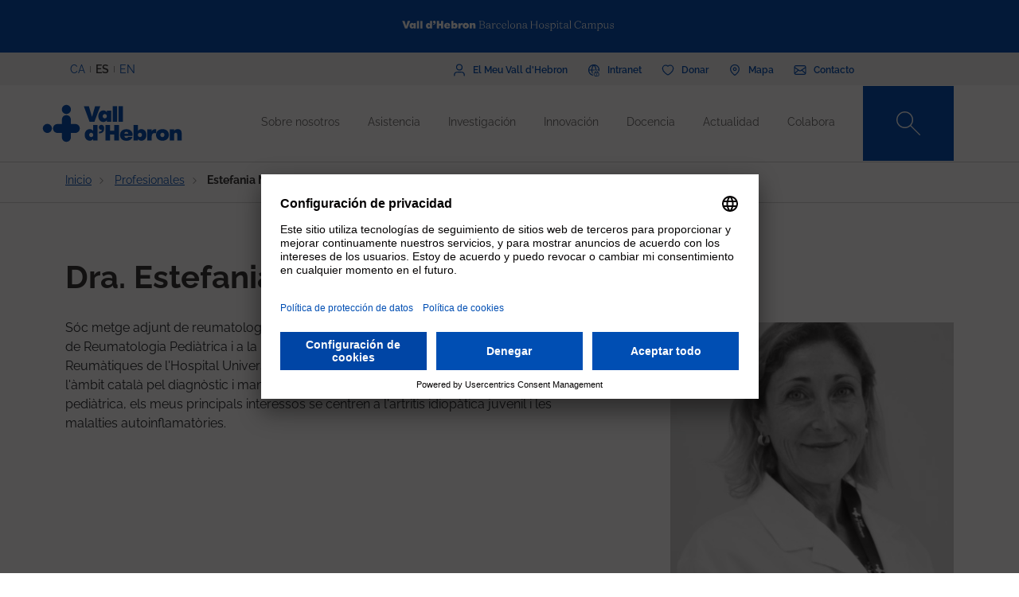

--- FILE ---
content_type: text/html; charset=UTF-8
request_url: https://www.vallhebron.com/es/profesionales/estefania-moreno-ruzafa
body_size: 98239
content:
	<!DOCTYPE html>
	<html lang="es" dir="ltr" prefix="content: http://purl.org/rss/1.0/modules/content/  dc: http://purl.org/dc/terms/  foaf: http://xmlns.com/foaf/0.1/  og: http://ogp.me/ns#  rdfs: http://www.w3.org/2000/01/rdf-schema#  schema: http://schema.org/  sioc: http://rdfs.org/sioc/ns#  sioct: http://rdfs.org/sioc/types#  skos: http://www.w3.org/2004/02/skos/core#  xsd: http://www.w3.org/2001/XMLSchema# ">
		<head>
			<!-- Matomo Tag Manager -->
			<script>
				var _mtm = window._mtm = window._mtm || [];
_mtm.push({
'mtm.startTime': (new Date().getTime()),
'event': 'mtm.Start'
});
(function () {
var d = document,
g = d.createElement('script'),
s = d.getElementsByTagName('script')[0];
g.async = true;
g.src = 'https://matomo.vallhebron.com/js/container_iVgUCOup.js';
s.parentNode.insertBefore(g, s);
})();
			</script>
			<!-- End Matomo Tag Manager -->
			<script>
				dataLayer = [{
'pageCategory': 'campus'
}];
			</script>
			<script>
				(function (w, d, s, l, i) {
w[l] = w[l] || [];
w[l].push({'gtm.start': new Date().getTime(), event: 'gtm.js'});
var f = d.getElementsByTagName(s)[0],
j = d.createElement(s),
dl = l != 'dataLayer' ? '&l=' + l : '';
j.async = true;
j.src = 'https://www.googletagmanager.com/gtm.js?id=' + i + dl;
f.parentNode.insertBefore(j, f);
})(window, document, 'script', 'dataLayer', 'GTM-M858FVN');
			</script>
			<meta charset="utf-8" />
<link rel="shortlink" href="https://www.vallhebron.com/es/node/10289" />
<meta name="robots" content="index, follow" />
<link rel="canonical" href="https://www.vallhebron.com/es/profesionales/estefania-moreno-ruzafa" />
<link rel="image_src" href="https://www.vallhebron.com/sites/default/files/picture-4246-1604998453-10.jpg" />
<meta property="og:site_name" content="Vall d&#039;Hebron Barcelona Hospital Campus" />
<meta property="og:type" content="Hospital" />
<meta property="og:url" content="https://www.vallhebron.com/es/profesionales/estefania-moreno-ruzafa" />
<meta property="og:title" content="Estefania Moreno Ruzafa" />
<meta property="og:image" content="https://www.vallhebron.com/sites/default/files/picture-4246-1604998453-10.jpg" />
<meta property="og:image:url" content="https://www.vallhebron.com/sites/default/files/picture-4246-1604998453-10.jpg" />
<meta name="twitter:card" content="summary_large_image" />
<meta name="twitter:title" content="Estefania Moreno Ruzafa" />
<meta name="twitter:url" content="https://www.vallhebron.com/es/profesionales/estefania-moreno-ruzafa" />
<meta name="twitter:image" content="https://www.vallhebron.com/sites/default/files/picture-4246-1604998453-10.jpg" />
<meta name="Generator" content="Drupal 9 (https://www.drupal.org)" />
<meta name="MobileOptimized" content="width" />
<meta name="HandheldFriendly" content="true" />
<meta name="viewport" content="width=device-width, initial-scale=1, shrink-to-fit=no" />
<style>div#sliding-popup, div#sliding-popup .eu-cookie-withdraw-banner, .eu-cookie-withdraw-tab {background: #264efa} div#sliding-popup.eu-cookie-withdraw-wrapper { background: transparent; } #sliding-popup h1, #sliding-popup h2, #sliding-popup h3, #sliding-popup p, #sliding-popup label, #sliding-popup div, .eu-cookie-compliance-more-button, .eu-cookie-compliance-secondary-button, .eu-cookie-withdraw-tab { color: #ffffff;} .eu-cookie-withdraw-tab { border-color: #ffffff;}</style>
<meta http-equiv="x-ua-compatible" content="ie=edge" />
<link rel="icon" href="/themes/custom/vhebron_campus/favicon.ico" type="image/vnd.microsoft.icon" />
<link rel="alternate" hreflang="ca" href="https://www.vallhebron.com/professionals/estefania-moreno-ruzafa" />
<link rel="alternate" hreflang="es" href="https://www.vallhebron.com/es/profesionales/estefania-moreno-ruzafa" />
<link rel="alternate" hreflang="en" href="https://www.vallhebron.com/en/professionals/estefania-moreno-ruzafa" />

				<title>Estefania Moreno Ruzafa | Vall d&#039;Hebron Barcelona Hospital</title>
				<link rel="stylesheet" media="all" href="/modules/contrib/webform/css/webform.element.flexbox.css?t7q87b" />
<link rel="stylesheet" media="all" href="/core/modules/system/css/components/ajax-progress.module.css?t7q87b" />
<link rel="stylesheet" media="all" href="/core/modules/system/css/components/align.module.css?t7q87b" />
<link rel="stylesheet" media="all" href="/core/modules/system/css/components/autocomplete-loading.module.css?t7q87b" />
<link rel="stylesheet" media="all" href="/core/modules/system/css/components/fieldgroup.module.css?t7q87b" />
<link rel="stylesheet" media="all" href="/core/modules/system/css/components/container-inline.module.css?t7q87b" />
<link rel="stylesheet" media="all" href="/core/modules/system/css/components/clearfix.module.css?t7q87b" />
<link rel="stylesheet" media="all" href="/core/modules/system/css/components/details.module.css?t7q87b" />
<link rel="stylesheet" media="all" href="/core/modules/system/css/components/hidden.module.css?t7q87b" />
<link rel="stylesheet" media="all" href="/core/modules/system/css/components/item-list.module.css?t7q87b" />
<link rel="stylesheet" media="all" href="/core/modules/system/css/components/js.module.css?t7q87b" />
<link rel="stylesheet" media="all" href="/core/modules/system/css/components/nowrap.module.css?t7q87b" />
<link rel="stylesheet" media="all" href="/core/modules/system/css/components/position-container.module.css?t7q87b" />
<link rel="stylesheet" media="all" href="/core/modules/system/css/components/progress.module.css?t7q87b" />
<link rel="stylesheet" media="all" href="/core/modules/system/css/components/reset-appearance.module.css?t7q87b" />
<link rel="stylesheet" media="all" href="/core/modules/system/css/components/resize.module.css?t7q87b" />
<link rel="stylesheet" media="all" href="/core/modules/system/css/components/sticky-header.module.css?t7q87b" />
<link rel="stylesheet" media="all" href="/core/modules/system/css/components/system-status-counter.css?t7q87b" />
<link rel="stylesheet" media="all" href="/core/modules/system/css/components/system-status-report-counters.css?t7q87b" />
<link rel="stylesheet" media="all" href="/core/modules/system/css/components/system-status-report-general-info.css?t7q87b" />
<link rel="stylesheet" media="all" href="/core/modules/system/css/components/tabledrag.module.css?t7q87b" />
<link rel="stylesheet" media="all" href="/core/modules/system/css/components/tablesort.module.css?t7q87b" />
<link rel="stylesheet" media="all" href="/core/modules/system/css/components/tree-child.module.css?t7q87b" />
<link rel="stylesheet" media="all" href="/modules/contrib/webform/css/webform.form.css?t7q87b" />
<link rel="stylesheet" media="all" href="/modules/contrib/webform/css/webform.element.details.toggle.css?t7q87b" />
<link rel="stylesheet" media="all" href="/modules/contrib/webform/modules/webform_clientside_validation/css/webform_clientside_validation.ife.css?t7q87b" />
<link rel="stylesheet" media="all" href="/modules/contrib/webform/css/webform.element.message.css?t7q87b" />
<link rel="stylesheet" media="all" href="/core/modules/views/css/views.module.css?t7q87b" />
<link rel="stylesheet" media="all" href="/modules/contrib/stripe/css/stripe.css?t7q87b" />
<link rel="stylesheet" media="all" href="/modules/contrib/eu_cookie_compliance/css/eu_cookie_compliance.css?t7q87b" />
<link rel="stylesheet" media="all" href="/modules/contrib/captcha/css/captcha.css?t7q87b" />
<link rel="stylesheet" media="all" href="/themes/contrib/bootstrap_barrio/css/components/variables.css?t7q87b" />
<link rel="stylesheet" media="all" href="/themes/contrib/bootstrap_barrio/css/components/user.css?t7q87b" />
<link rel="stylesheet" media="all" href="/themes/contrib/bootstrap_barrio/css/components/progress.css?t7q87b" />
<link rel="stylesheet" media="all" href="/themes/contrib/bootstrap_barrio/css/components/node.css?t7q87b" />
<link rel="stylesheet" media="all" href="/themes/contrib/bootstrap_barrio/css/components/affix.css?t7q87b" />
<link rel="stylesheet" media="all" href="/themes/contrib/bootstrap_barrio/css/components/book.css?t7q87b" />
<link rel="stylesheet" media="all" href="/themes/contrib/bootstrap_barrio/css/components/contextual.css?t7q87b" />
<link rel="stylesheet" media="all" href="/themes/contrib/bootstrap_barrio/css/components/feed-icon.css?t7q87b" />
<link rel="stylesheet" media="all" href="/themes/contrib/bootstrap_barrio/css/components/field.css?t7q87b" />
<link rel="stylesheet" media="all" href="/themes/contrib/bootstrap_barrio/css/components/header.css?t7q87b" />
<link rel="stylesheet" media="all" href="/themes/contrib/bootstrap_barrio/css/components/help.css?t7q87b" />
<link rel="stylesheet" media="all" href="/themes/contrib/bootstrap_barrio/css/components/icons.css?t7q87b" />
<link rel="stylesheet" media="all" href="/themes/contrib/bootstrap_barrio/css/components/image-button.css?t7q87b" />
<link rel="stylesheet" media="all" href="/themes/contrib/bootstrap_barrio/css/components/item-list.css?t7q87b" />
<link rel="stylesheet" media="all" href="/themes/contrib/bootstrap_barrio/css/components/list-group.css?t7q87b" />
<link rel="stylesheet" media="all" href="/themes/contrib/bootstrap_barrio/css/components/media.css?t7q87b" />
<link rel="stylesheet" media="all" href="/themes/contrib/bootstrap_barrio/css/components/page.css?t7q87b" />
<link rel="stylesheet" media="all" href="/themes/contrib/bootstrap_barrio/css/components/search-form.css?t7q87b" />
<link rel="stylesheet" media="all" href="/themes/contrib/bootstrap_barrio/css/components/shortcut.css?t7q87b" />
<link rel="stylesheet" media="all" href="/themes/contrib/bootstrap_barrio/css/components/sidebar.css?t7q87b" />
<link rel="stylesheet" media="all" href="/themes/contrib/bootstrap_barrio/css/components/site-footer.css?t7q87b" />
<link rel="stylesheet" media="all" href="/themes/contrib/bootstrap_barrio/css/components/skip-link.css?t7q87b" />
<link rel="stylesheet" media="all" href="/themes/contrib/bootstrap_barrio/css/components/table.css?t7q87b" />
<link rel="stylesheet" media="all" href="/themes/contrib/bootstrap_barrio/css/components/tabledrag.css?t7q87b" />
<link rel="stylesheet" media="all" href="/themes/contrib/bootstrap_barrio/css/components/tableselect.css?t7q87b" />
<link rel="stylesheet" media="all" href="/themes/contrib/bootstrap_barrio/css/components/tablesort-indicator.css?t7q87b" />
<link rel="stylesheet" media="all" href="/themes/contrib/bootstrap_barrio/css/components/ui.widget.css?t7q87b" />
<link rel="stylesheet" media="all" href="/themes/contrib/bootstrap_barrio/css/components/tabs.css?t7q87b" />
<link rel="stylesheet" media="all" href="/themes/contrib/bootstrap_barrio/css/components/toolbar.css?t7q87b" />
<link rel="stylesheet" media="all" href="/themes/contrib/bootstrap_barrio/css/components/vertical-tabs.css?t7q87b" />
<link rel="stylesheet" media="all" href="/themes/contrib/bootstrap_barrio/css/components/views.css?t7q87b" />
<link rel="stylesheet" media="all" href="/themes/contrib/bootstrap_barrio/css/components/webform.css?t7q87b" />
<link rel="stylesheet" media="all" href="/themes/contrib/bootstrap_barrio/css/components/ui-dialog.css?t7q87b" />
<link rel="stylesheet" media="all" href="/themes/custom/vhebron_campus/css/normalize.css?t7q87b" />
<link rel="stylesheet" media="all" href="//cdn.jsdelivr.net/npm/bootstrap@5.0.2/dist/css/bootstrap.min.css" />
<link rel="stylesheet" media="all" href="/themes/custom/vhebron_campus/css/main.min.css?t7q87b" />
<link rel="stylesheet" media="all" href="/themes/custom/vhebron_campus/css/style.css?t7q87b" />
<link rel="stylesheet" media="all" href="/themes/custom/vhebron_campus/css/main-new-devs.css?t7q87b" />
<link rel="stylesheet" media="all" href="/themes/contrib/bootstrap_barrio/css/components/form.css?t7q87b" />
<link rel="stylesheet" media="all" href="/themes/contrib/bootstrap_barrio/css/components/breadcrumb.css?t7q87b" />
<link rel="stylesheet" media="all" href="/themes/contrib/bootstrap_barrio/css/colors/messages/messages-white.css?t7q87b" />
<link rel="stylesheet" media="print" href="/themes/contrib/bootstrap_barrio/css/print.css?t7q87b" />

					
						<link rel="stylesheet" type="text/css" href="/themes/custom/vhebron_campus/css/ie.css"/>
					</head>
					<body class="layout-no-sidebars page-node-10289 path-node node--type-professional">
						<noscript>
							<iframe src="https://www.googletagmanager.com/ns.html?id=GTM-M858FVN" height="0" width="0" style="display:none;visibility:hidden"></iframe>
						</noscript>
						<div id="preloader" style="display:block;position: absolute;width: 100%;height: 100%;background-color: white;z-index: 1031;">
							<div class="loader"></div>
						</div>
						<a href="#main-content" class="visually-hidden focusable skip-link">
							Pasar al contenido principal
						</a>
						
						      <div class="dialog-off-canvas-main-canvas" data-off-canvas-main-canvas>
    <style>
    .layout-builder--content-preview-disabled .layout-builder-block {
        padding: 0 !important;
        margin: 0 auto !important;
    }

    .layout-builder-block__content-preview-placeholder-label {
        margin: 0;
        text-align: center;
        font-size: 20px;
        padding: 20px;
        line-height: 1.4;
    }

    .ui-dialog-titlebar {
        background-color: #c2c2c2;
    }

    .ui-dialog .ui-dialog-titlebar-close {
        -webkit-mask-image: url("data:image/svg+xml,%3csvg xmlns='http://www.w3.org/2000/svg' viewBox='0 0 24 24'%3e%3cpath fill='none' d='M20 4L4 20M4 4l16 16' stroke='black' stroke-width='2' stroke-linecap='round' stroke-linejoin='round'/%3e%3c/svg%3e");
        mask-image: url("data:image/svg+xml,%3csvg xmlns='http://www.w3.org/2000/svg' viewBox='0 0 24 24'%3e%3cpath fill='none' d='M20 4L4 20M4 4l16 16' stroke='black' stroke-width='2' stroke-linecap='round' stroke-linejoin='round'/%3e%3c/svg%3e");
        -webkit-mask-size: 20px 20px;
        mask-size: 20px 20px;
        -webkit-mask-repeat: no-repeat;
        mask-repeat: no-repeat;
        -webkit-mask-position: center;
        mask-position: center;
        background-color: black;
    }

    .glb-messages__content a {
        color: black !important;
    }

    #drupal-modal form > .form-actions {
        display: block !important;
    }

    .glb-canvas-form {
        display: table !important;
    }

    #toolbar-administration {
        z-index: 99999 !important;
    }

</style>
    <nav class="navbar navbar-expand-lg fixed-top">
        <div class="menu-content-top">
            <div class="container">
                <div class="row">
                    <div class="col-12">
                        <a href="https://www.vallhebron.com/" target="_blank">
                            <img src="/themes/custom/vhebron_campus/images/logo-header-vall-hebron.svg" alt="" class="logo-barra">
                        </a>
                    </div>
                </div>
            </div>
        </div>
        <div class="menu-content-middle">
            <div class="container">
                <div class="row">
                    <div class="col-6 col-sm-3 col-md-3">
                        <ul class="btns lang"><li hreflang="ca" data-drupal-link-system-path="node/10289" class="ca"><a href="/professionals/estefania-moreno-ruzafa" class="language-link" hreflang="ca" data-drupal-link-system-path="node/10289">CA</a></li><li hreflang="es" data-drupal-link-system-path="node/10289" class="es is-active"><a href="/es/profesionales/estefania-moreno-ruzafa" class="language-link activo is-active" hreflang="es" data-drupal-link-system-path="node/10289">ES</a></li><li hreflang="en" data-drupal-link-system-path="node/10289" class="en"><a href="/en/professionals/estefania-moreno-ruzafa" class="language-link" hreflang="en" data-drupal-link-system-path="node/10289">EN</a></li></ul>
                    </div>
                    <div class="col-6 col-sm-9 col-md-9 right">
                                          
<h2 class="visually-hidden" id="block-menusuperior-menu">Menú superior</h2>


          
<ul data-region="header_form" class="clearfix btns">
                        <li>
            <a href="https://elmeu.vallhebron.com/ca" target="_blank"><i class="icons ico-vdh"></i><span class="t">El Meu Vall d'Hebron</span></a>
        </li>
                    <li>
            <a href="/es/intranet" target="" data-drupal-link-system-path="node/10483"><i class="icons ico-intranet"></i><span class="t">Intranet</span></a>
        </li>
                    <li>
            <a href="/es/colabora" target="" data-drupal-link-system-path="node/10547"><i class="icons ico-dona"></i><span class="t">Donar</span></a>
        </li>
                    <li>
            <a href="/es/mapa" target="" data-drupal-link-system-path="node/17969"><i class="icons ico-mapa"></i><span class="t">Mapa</span></a>
        </li>
                    <li>
            <a href="/es/contacto" target="" data-drupal-link-system-path="node/17983"><i class="icons ico-contacte"></i><span class="t">Contacto</span></a>
        </li>
            

</ul>

  

                    </div>
                </div>
            </div>
        </div>
        <div class="menu-content">
            <div class="container">
                <a class="navbar-brand" href="/es"><img
                            src="/themes/custom/vhebron_campus/images/logo_VH_Master_RGB_blue.svg" alt="Vall d'Hebron"
                            class="logo"></a>
                <div id="main_nav" class="navbar-collapse collapse" style="">
                                    
<h2 class="visually-hidden" id="block-navegacioprincipal-2-menu">Navegació principal</h2>


          
                <ul data-region="primary_menu" class="clearfix navbar-nav ms-auto">
                                                                                        <li class="nav-item menu-item--expanded dropdown">
                                                                                        <a href="/es/sobre-nosotros" class="nav-link nav-link--es-sobre-nosotros" data-toggle="dropdown" aria-expanded="false" aria-haspopup="true" target="" data-drupal-link-system-path="node/10497">Sobre nosotros</a>
                                                    <ul class="dropdown-menu col-labora">
        <div class="container cont">
                                                                                    <div class="row">
                                                                                                                                                                
        <div class="menu_link_content menu-link-contentmain view-mode-summary menu-dropdown menu-dropdown-1 menu-type-summary col-12 col-sm-6">
                    <h2>Un campus de referencia</h2>
            <p>Somos un campus sanitario de referencia que comprende todos los campos de la salud: la asistencia, la investigación, la docencia y la gestión.</p>

            </div>



                                                                                                                                                                                                                    <div class="col-12 col-sm-3 line">                                                                                                                                 
                                    <a href="/es/sobre-nosotros#instituciones" class="text-2" target="">Instituciones</a>
    


                                                                                                                                                                                                                                                                                                                                                    
                                    <a href="/es/sobre-nosotros#principios" class="text-2" target="">Principios</a>
    


                                                                                                                                                                                                                                                                                                                                                    
                                    <a href="/es/sobre-nosotros/profesionales" class="text-2" target="">Nuestros profesionales</a>
    


                                                                                                                                                                                                                                                                                                                                                    
                                    <a href="/es/sobre-nosotros/trabaja-con-nosotros" class="text-2" target="">Trabaja con nosotros</a>
    


                                                                                                                                                                                                                                                                                                                                                    
                                    <a href="/es/sobre-nosotros#comite-estrategico" class="text-2" target="">Comité estratégico</a>
    


                                                                                                                                                                                                                                                                                                                                                    
                                    <a href="/es/sobre-nosotros/proyectos-estrategicos" class="text-2" target="">Proyectos estratégicos</a>
    


                                                                                                         </div>                                                                                                             <div class="col-12 col-sm-3 line">                                                                                                                                 
                                    <a href="/es/sobre-nosotros/socialmente-responsables" class="text-2" target="">Socialmente responsables</a>
    


                                                                                                                                                                                                                                                                                                                                                    
                                    <a href="/es/sobre-nosotros/reconocimientos-y-acreditaciones-externas" class="text-2" target="">Acreditaciones</a>
    


                                                                                                                                                                                                                                                                                                                                                    
                                    <a href="/es/sobre-nosotros/historia" class="text-2" target="">Historia</a>
    


                                                                                                                                                                                                                                                                                                                                                    
                                    <a href="/es/sobre-nosotros/informacion-corporativa" class="text-2" target="">Información corporativa</a>
    


                                                                                                                                                                </div>
                                                        </div>
    </ul>
            
                                                    </li>
                                                                                                                                <li class="nav-item menu-item--expanded dropdown">
                                                                                        <a href="/es/asistencia" title="Asistencia" class="nav-link nav-link--es-asistencia" data-toggle="dropdown" aria-expanded="false" aria-haspopup="true" target="" data-drupal-link-system-path="node/10518">Asistencia</a>
                                                    <ul class="dropdown-menu col-labora">
        <div class="container cont">
                                                                                    <div class="row">
                                                                                                                                                                
        <div class="menu_link_content menu-link-contentmain view-mode-summary menu-dropdown menu-dropdown-1 menu-type-summary col-12 col-sm-6">
                    <h2>Asistencia</h2>
            <p>La profesionalidad, el compromiso y la investigación de los profesionales del Campus son elementos clave para poder ofrecer una asistencia excelente.</p>

            </div>



                                                                                                                                                                                                                    <div class="col-12 col-sm-3 line">                                                                                                                                 
                                    <a href="/es/asistencia#asistencia" class="text-2" target="">Asistencia en Vall d&#039;Hebron</a>
    


                                                                                                                                                                                                                                                                                                                                                    
                                    <a href="https://hospital.vallhebron.com/es/asistencia/especialidades" class="text-2" target="_blank">Servicios y unidades</a>
    


                                                                                                                                                                                                                                                                                                                                                    
                                    <a href="/es/asistencia#centros-asistenciales" class="text-2" target="">Centros asistenciales</a>
    


                                                                                                                                                                                                                                                                                                                                                    
                                    <a href="https://hospital.vallhebron.com/es/asistencia/trasplante" class="text-2" target="">Trasplantes</a>
    


                                                                                                                                                                </div>
                                                        </div>
    </ul>
            
                                                    </li>
                                                                                                                                <li class="nav-item menu-item--expanded dropdown">
                                                                                        <a href="/es/investigacion" title="Recerca" class="nav-link nav-link--es-investigacion" data-toggle="dropdown" aria-expanded="false" aria-haspopup="true" target="" data-drupal-link-system-path="node/10521">Investigación</a>
                                                    <ul class="dropdown-menu col-labora">
        <div class="container cont">
                                                                                    <div class="row">
                                                                                                                                                                
        <div class="menu_link_content menu-link-contentmain view-mode-summary menu-dropdown menu-dropdown-1 menu-type-summary col-12 col-sm-6">
                    <h2>Investigación</h2>
            <p>Apostamos por la investigación como herramienta para aportar soluciones a los retos que nos encontramos día a día en el campo de la asistencia médica.</p>

            </div>



                                                                                                                                                                                                                    <div class="col-12 col-sm-3 line">                                                                                                                                 
                                    <a href="/es/investigacion#investigacion" class="text-2" target="">La investigación en Vall d&#039;Hebron</a>
    


                                                                                                                                                                                                                                                                                                                                                    
                                    <a href="/es/investigacion/grupos-de-investigacion" class="text-2" target="">Grupos de investigación</a>
    


                                                                                                                                                                                                                                                                                                                                                    
                                    <a href="/es/investigacion#centros-investigacion" class="text-2" target="">Instituciones de investigación</a>
    


                                                                                                                                                                </div>
                                                        </div>
    </ul>
            
                                                    </li>
                                                                                                                                <li class="nav-item menu-item--expanded dropdown">
                                                                                        <a href="/es/innovacion" title="Innovación" class="nav-link nav-link--es-innovacion" data-toggle="dropdown" aria-expanded="false" aria-haspopup="true" target="" data-drupal-link-system-path="node/20939">Innovación</a>
                                                    <ul class="dropdown-menu col-labora">
        <div class="container cont">
                                                                                    <div class="row">
                                                                                                                                                                
        <div class="menu_link_content menu-link-contentmain view-mode-summary menu-dropdown menu-dropdown-1 menu-type-summary col-12 col-sm-6">
                    <h2>La innovación en el Campus</h2>
            <p>Gracias a nuestro personal asistencial, docente y de investigación trabajamos para incorporar nuevos conocimientos para generar valor en los pacientes, a los profesionales y a la misma organización.</p>

            </div>



                                                                                                                                                                                                                    <div class="col-12 col-sm-3 line">                                                                                                                                 
                                    <a href="/es/innovacion/semana-de-la-innovacion" class="text-2" target="">Semana de la Innovación</a>
    


                                                                                                                                                                                                                                                                                                                                                    
                                    <a href="https://www.vallhebron.com/innovacio/setmana-de-la-innovacio/jo-innovo" class="text-2" target="">Jo Innovo</a>
    


                                                                                                                                                                </div>
                                                        </div>
    </ul>
            
                                                    </li>
                                                                                                                                <li class="nav-item menu-item--expanded dropdown">
                                                                                        <a href="/es/docencia" title="Docencia" class="nav-link nav-link--es-docencia" data-toggle="dropdown" aria-expanded="false" aria-haspopup="true" target="" data-drupal-link-system-path="node/10498">Docencia</a>
                                                    <ul class="dropdown-menu col-labora">
        <div class="container cont">
                                                                                    <div class="row">
                                                                                                                                                                
        <div class="menu_link_content menu-link-contentmain view-mode-summary menu-dropdown menu-dropdown-1 menu-type-summary col-12 col-sm-6">
                    <h2>Docencia</h2>
            <p>Generamos, transformamos y transmitimos conocimiento en todos los ámbitos de las ciencias de la salud para formar a los futuros profesionales.</p>

            </div>



                                                                                                                                                                                                                    <div class="col-12 col-sm-3 line">                                                                                                                                 
                                    <a href="/es/docencia/residentes" class="text-2" target="">Residentes</a>
    


                                                                                                                                                                                                                                                                                                                                                    
                                    <a href="/es/docencia/unidades-docentes" class="text-2" target="">Unidades docentes</a>
    


                                                                                                                                                                                                                                                                                                                                                    
                                    <a href="/es/docencia/centro-de-simulacion-clinica-avanzada" class="text-2" target="">Centro de Simulación Clínica Avanzada</a>
    


                                                                                                                                                                                                                                                                                                                                                    
                                    <a href="/es/docencia#estancias" class="text-2" target="">Estancias formativas</a>
    


                                                                                                                                                                                                                                                                                                                                                    
                                    <a href="/es/docencia/formacion-continuada" class="text-2" target="">Formación continuada</a>
    


                                                                                                                                                                                                                                                                                                                                                    
                                    <a href="/es/docencia/formacion-profesional" class="text-2" target="">Formación profesional</a>
    


                                                                                                         </div>                                                                                                             <div class="col-12 col-sm-3 line">                                                                                                                                 
                                    <a href="/es/docencia/alumni-vall-dhebron" class="text-2" target="">Alumni Vall d&#039;Hebron</a>
    


                                                                                                                                                                                                                                                                                                                                                    
                                    <a href="/es/docencia/aula-vall-dhebron" class="text-2" target="">Aula Vall d&#039;Hebron</a>
    


                                                                                                                                                                                                                                                                                                                                                    
                                    <a href="/es/docencia/grados" class="text-2" target="">Grados</a>
    


                                                                                                                                                                                                                                                                                                                                                    
                                    <a href="/es/docencia/masteres-y-posgrados" class="text-2" target="">Másteres y posgrados</a>
    


                                                                                                                                                                                                                                                                                                                                                    
                                    <a href="/es/docencia/validador-de-certificados" class="text-2" target="">Validador de certificados</a>
    


                                                                                                                                                                </div>
                                                        </div>
    </ul>
            
                                                    </li>
                                                                                                                                <li class="nav-item menu-item--expanded dropdown">
                                                                                        <a href="/es/actualidad" title="Actualidad" class="nav-link nav-link--es-actualidad" data-toggle="dropdown" aria-expanded="false" aria-haspopup="true" target="" data-drupal-link-system-path="node/16371">Actualidad</a>
                                                    <ul class="dropdown-menu col-labora">
        <div class="container cont">
                                                                                    <div class="row">
                                                                                                                                                                
        <div class="menu_link_content menu-link-contentmain view-mode-summary menu-dropdown menu-dropdown-1 menu-type-summary col-12 col-sm-6">
                    <h2>Actualidad</h2>
            <p>La vocación de comunicación nos define. Te abrimos la puerta a todo lo que pasa en el Vall d'Hebron Barcelona Hospital Campus y te animamos a compartirlo.</p>

            </div>



                                                                                                                                                                                                                    <div class="col-12 col-sm-3 line">                                                                                                                                 
                                    <a href="/es/actualidad/noticias" class="text-2" target="">Noticias</a>
    


                                                                                                                                                                                                                                                                                                                                                    
                                    <a href="/es/actualidad/agenda" class="text-2" target="">Agenda</a>
    


                                                                                                                                                                                                                                                                                                                                                    
                                    <a href="/es/actualidad#aplicaciones" class="text-2" target="">Apps recomendadas</a>
    


                                                                                                                                                                                                                                                                                                                                                    
                                    <a href="/es/actualidad/podcast" class="text-2" target="">Podcast</a>
    


                                                                                                                                                                </div>
                                                        </div>
    </ul>
            
                                                    </li>
                                                                                                                                <li class="nav-item menu-item--expanded dropdown">
                                                                                        <a href="/es/colabora" title="Col·labora" class="nav-link nav-link--es-colabora" data-toggle="dropdown" aria-expanded="false" aria-haspopup="true" target="" data-drupal-link-system-path="node/10547">Colabora</a>
                                                    <ul class="dropdown-menu col-labora">
        <div class="container cont">
                                                                                        <div class="row">
                    <div class="col-12">
                        <h1>Colabora</h1>
                    </div>
                </div>
                        <div class="row">
                                                                                                                                                                
            <div class="menu_link_content menu-link-contentmain view-mode-image menu-dropdown menu-dropdown-1 menu-type-image col-6 col-sm-3 line-1">
                    <a href="https://www.vallhebron.com/colabora/dona" target = "_blank">
                                    <img src="/sites/default/files/styles/menu_images/public/2021-12/donacions-hospital-vall-hebron.png?itok=d14ihs_N" loading="lazy" typeof="foaf:Image" class="image-style-menu-images" />


                                <p>Donación para hospital</p>
            </a>
            </div>



                                                                                                                                                                                                                                                                                                                                                    
            <div class="menu_link_content menu-link-contentmain view-mode-image menu-dropdown menu-dropdown-1 menu-type-image col-6 col-sm-3 line-1">
                    <a href="https://www.vallhebron.com/donacio-recerca" target = "_blank">
                                    <img src="/sites/default/files/styles/menu_images/public/2021-12/donacions-recerca-vall-hebron.png?itok=BPm4UynA" loading="lazy" typeof="foaf:Image" class="image-style-menu-images" />


                                <p>Donación para investigación</p>
            </a>
            </div>



                                                                                                                                                                                                                    <div class="col-12 col-sm-3 line">                                                                                                                                 
                                    <a href="/es/colabora/iniciativas-solidarias" class="text-2" target="">Iniciativas solidarias</a>
    


                                                                                                                                                                                                                                                                                                                                                    
                                    <a href="/es/colabora/herencias-y-legados" class="text-2" target="">Herencias y legados</a>
    


                                                                                                                                                                                                                                                                                                                                                    
                                    <a href="/es/colabora/empresas-que-suman" class="text-2" target="">Empresas que suman</a>
    


                                                                                                                                                                                                                                                                                                                                                    
                                    <a href="/es/colabora/donacion-de-sangre-organos-y-tejidos" class="text-2" target="">Donación de sangre, órganos y tejidos</a>
    


                                                                                                                                                                                                                                                                                                                                                    
                                    <a href="/es/colabora/entidades-colaboradoras" class="text-2" target="">Entidades colaboradoras</a>
    


                                                                                                                                                                </div>
                                                        </div>
    </ul>
            
                                                    </li>
                                                                                    </div>
                    

</ul>


  

                    <style>
                        .navbar .menu-content .search-box:hover .search-text{width:240px;padding:0 6px}.
                    </style>
                    <div class="search-box">
<form class="views-exposed-form search-box" data-drupal-selector="views-exposed-form-default-search-page-1" action="/es/es/buscador" method="get" id="views-exposed-form-default-search-page-1" accept-charset="UTF-8">
  <div class="d-flex flex-wrap">
  



                    <input class="search-text form-control" placeholder="¿Qué estás buscando?" data-drupal-selector="edit-keys" data-msg-maxlength="This field field has a maximum length of 128." type="text" id="edit-keys" name="keys" value="" size="30" maxlength="128" />

                    <a href="#" class="search-btn"><i class="icons ico-lupa"></i></a>



          <label for="edit-type" class="visually-hidden form-label">Content type</label>
                    
<select class="d-none form-select" data-drupal-selector="edit-type" id="edit-type" name="type"><option value="All">- Cualquiera -</option><option value="activities" selected="selected">07 - Fitxa Activitats</option><option value="activity_aula">Activitat Aula VH</option><option value="advanced_training">Formació avançada</option><option value="app">19 - App</option><option value="collaborating_entity">10 - Fitxa Entitat Col·laboradora</option><option value="forms">00 - Formularis</option><option value="grupsrecerca">15 - Fitxa Grup de Recerca</option><option value="jury">Jurat</option><option value="landing_html">00 - Landing HTML</option><option value="my_vh">03 - Fitxa el meu VH</option><option value="news">06 - Fitxa Notícies</option><option value="page">Página básica</option><option value="podcast">21 - Podcast</option><option value="professional">18 - Professional</option><option value="project">12 - Fitxa Projecte</option><option value="proposal">Proposta</option><option value="services">01 - Fitxa Especialitats</option><option value="simulation_course">Fitxa curs simulació</option><option value="simulation_programs">20 - Fitxa programes de simulació</option><option value="unitatdocent">16 - Fitxa Unitat Docent</option></select>
                    
<div data-drupal-selector="edit-actions" class="form-actions js-form-wrapper" id="edit-actions"><button class="d-none button js-form-submit form-submit btn btn-" data-drupal-selector="edit-submit-default-search" type="submit" id="edit-submit-default-search" value="Buscar">Buscar</button>
</div>

</div>

</form>
</div>
                    <button class="navbar-toggler collapsed" type="button" data-bs-toggle="collapse"
                            data-bs-target="#main_nav" aria-expanded="false" aria-label=""><i
                                class="icons ico-menu"></i><i class="icons ico-tancar"></i></button>
                </div>

            </div>
        </div>
    </nav>

<main class="main-content col" id="content" role="main">
    <style>
        #layout-builder-modal input[type="checkbox"], #layout-builder-modal input[type="radio"] {
            padding: 6px;
        }
    </style>
        <div class="clearfix first  section  ">
                          <div id="block-vhebron-campus-breadcrumbs" class="block block-system block-system-breadcrumb-block">
        
                
                                

    <nav role="navigation" class="breadcrumb border-b margin-b" aria-label="breadcrumb">
        <div class="container">
            <ol class="breadcrumb">
                                                                                        <li class="breadcrumb-item">
                                <a href="/es">Inicio</a>
                            </li>
                                                                                                                                    <li class="breadcrumb-item">
                                <a href="/es/sobre-nosotros/profesionales">Profesionales</a>
                            </li>
                                                                                                                                    <li class="breadcrumb-item active">
                                Estefania Moreno Ruzafa
                            </li>
                                                                        </ol>
        </div>
    </nav>

                        </div>
    

                            <div class="container">
                    

            </div>
                  <div data-drupal-messages-fallback class="hidden"></div>    <div id="block-vhebron-campus-content" class="block block-system block-system-main-block">
        
                
                                

<div role="article" about="/es/profesionales/estefania-moreno-ruzafa" class="node node--type-professional node--view-mode-full fixta-curriculum">
    <div class="container">
        <div class="row">
            <div class="col-12 col-sm-7">
                <h1 class="title-page">Dra. Estefania Moreno Ruzafa</h1>
                <div class="curriculum-perfil visible-mobile">
                                            <img class="img image-style-curriculum" src="/sites/default/files/styles/curriculum/public/picture-4246-1604998453-10.jpg?itok=q5NQBadL" loading="lazy" typeof="foaf:Image" />


                                                            <h4 class="title-doc">Instituciones</h4>
                    <div class="row line-d-b">
                                                    <div class="col-6 col-sm-6 mb-4">
                                <img src="https://www.vallhebron.com/sites/default/files/2022-01/logo-hospital-vall-hebron_0.svg" class="logo-1" title="Hospital Traumatologia, Rehabilitació i Cremats">
                            </div>
                            <div class="col-6 col-sm-6 text-left mb-4">
                                <div class="institucions frst">
                                    <p class="title">Hospital Traumatologia, Rehabilitació i Cremats</p>
                                                                            <p class="text">Reumatología</p>
                                                                            <p class="text">Médico</p>
                                                                    </div>
                            </div>
                                            </div>
                </div>
                                    <div class="text-intro">Sóc metge adjunt de reumatologia i desenvolupo la meva activitat mèdica a la Unitat de Reumatologia Pediàtrica i a la Unitat de Transició dels Pacients amb Malalties Reumàtiques de l'Hospital Universitari Vall d'Hebron, on som centre de referència en l'àmbit català pel diagnòstic i maneig d'aquest grup de pacients.Dins la reumatologia pediàtrica, els meus principals interessos se centren a l'artritis idiopàtica juvenil i les malalties autoinflamatòries.</div>
                                                                                                            </div>
            <div class="col-12 col-sm-1"></div>
            <div class="col-12 col-sm-4">
                <div class="curriculum-perfil visible-desktop">
                                            <img alt="Estefania Moreno Ruzafa" title="Estefania Moreno Ruzafa" class="img image-style-curriculum" src="/sites/default/files/styles/curriculum/public/picture-4246-1604998453-10.jpg?itok=q5NQBadL" loading="lazy" typeof="foaf:Image" />


                                                                                    <h3 class="title-doc">Instituciones</h3>
                        <div class="row line-d-b">
                                                            <div class="col-6 col-sm-6 mb-4">
                                    <img src="https://www.vallhebron.com/sites/default/files/2022-01/logo-hospital-vall-hebron_0.svg" class="logo" title="Hospital Traumatologia, Rehabilitació i Cremats">
                                </div>
                                <div class="col-6 col-sm-6 text-left mb-4">
                                    <div class="institucions frst">
                                        <p class="title">Hospital Traumatologia, Rehabilitació i Cremats</p>
                                                                                    <p class="text">Reumatología</p>
                                                                                    <p class="text">Médico</p>
                                                                            </div>
                                </div>
                                                                                        <div class="col-6 col-sm-6 mb-4">
                                    <img src="https://www.vallhebron.com/sites/default/files/2021-11/vhir_2021_RGB.svg" class="logo" title="Vall Hebron Institut de Recerca">
                                </div>
                                <div class="col-6 col-sm-6 text-left mb-4">
                                    <div class="institucions frst">
                                        <p class="title">Vall Hebron Institut de Recerca</p>
                                                                                    <p class="text">Técnico de investigación</p>
                                                                                    <p class="text">Reumatología</p>
                                                                            </div>
                                </div>
                                                    </div>
                                    </div>
                            </div>
        </div>
    </div>
</div>

                        </div>
    <div class="container">
        <div class="views-element-container block block-views block-views-blocknews-block-2 noticies relacionades" id="block-views-block-news-block-2-2">
        
                    <h2 class="title-section a-l mb-0">Noticias relacionadas</h2>
                
                                
<div><div class="view view-news view-id-news view-display-id-block_2 js-view-dom-id-d0ca4a813d00c65788c618ce54286718656f7de13d0a519c819463e0f7c80299">
    
        
            
            <div class="row">
                        <style>
    .noticies .item.item-30131.quiSom .img.line:after, .noticies .item.item-30131.quiSom .img:after {
        background-color: #902B8C !important;
    }
</style>

<div class="col-12 col-sm-3">
    <div class="item item-30131 line quiSom">
        
                    <a href="/es/actualidad/noticias/formation-bio-licencia-el-primer-programa-anti-cd226-para-enfermedades-autoinmunitarias-de-imidomics">
                <div class="img">
                                                                                                                                                    <img alt="Sara Marsal" class="img-fluid image-style-_6-9-small" src="/sites/default/files/styles/16_9_small/public/2022-03/sara-marsal-imidomics.jpeg?itok=XPYTWNw5" loading="lazy" typeof="foaf:Image" />


                                                            </div>
            </a>
                
                    <a href="/es/actualidad/noticias/formation-bio-licencia-el-primer-programa-anti-cd226-para-enfermedades-autoinmunitarias-de-imidomics"><h3 class="title-item">Formation Bio licencia un programa para enfermedades autoinmunitarias de IMIDomics</h3></a>
                <div class="date"><span
                class="dat">11/08/2025</span>
        </div>
    </div>
</div>

                <style>
    .noticies .item.item-30128.quiSom .img.line:after, .noticies .item.item-30128.quiSom .img:after {
        background-color: #902B8C !important;
    }
</style>

<div class="col-12 col-sm-3">
    <div class="item item-30128 line quiSom">
        
                    <a href="/es/actualidad/noticias/fuerte-presencia-del-vhir-en-el-congreso-de-la-alianza-europea-de-asociaciones-reumatologicas">
                <div class="img">
                                                                                                                                                    <img alt="Eular-Antonio-Cano" class="img-fluid image-style-_6-9-small" src="/sites/default/files/styles/16_9_small/public/2025-08/Eular.jpg?itok=Bcrl8TS2" loading="lazy" typeof="foaf:Image" />


                                                            </div>
            </a>
                
                    <a href="/es/actualidad/noticias/fuerte-presencia-del-vhir-en-el-congreso-de-la-alianza-europea-de-asociaciones-reumatologicas"><h3 class="title-item">Fuerte presencia en el Congreso de la Alianza Europea de Asociaciones Reumatológicas</h3></a>
                <div class="date"><span
                class="dat">06/08/2025</span>
        </div>
    </div>
</div>

                <style>
    .noticies .item.item-29738.quiSom .img.line:after, .noticies .item.item-29738.quiSom .img:after {
        background-color: #00A1FF !important;
    }
</style>

<div class="col-12 col-sm-3">
    <div class="item item-29738 line quiSom">
        
                    <a href="/es/actualidad/noticias/vall-dhebron-da-visibilidad-las-enfermedades-reumaticas-en-la-infancia-y-la-adolescencia">
                <div class="img">
                                                                                                                                                    <img alt="La doctora Mireia Lopez amb pacient" class="img-fluid image-style-_6-9-small" src="/sites/default/files/styles/16_9_small/public/2025-03/reumatiques-infantils.jpeg?itok=UwQS1kue" loading="lazy" typeof="foaf:Image" />


                                                            </div>
            </a>
                
                    <a href="/es/actualidad/noticias/vall-dhebron-da-visibilidad-las-enfermedades-reumaticas-en-la-infancia-y-la-adolescencia"><h3 class="title-item">Visibilizamos las enfermedades reumáticas en la infancia y la adolescencia</h3></a>
                <div class="date"><span
                class="dat">23/03/2025</span>
        </div>
    </div>
</div>

                <style>
    .noticies .item.item-20308.quiSom .img.line:after, .noticies .item.item-20308.quiSom .img:after {
        background-color: #902B8C !important;
    }
</style>

<div class="col-12 col-sm-3">
    <div class="item item-20308 line quiSom">
        
                    <a href="/es/actualidad/noticias/vall-dhebron-participa-en-la-28a-semana-de-la-ciencia-para-acercar-la-ciencia-todo-el-mundo">
                <div class="img">
                                                                                                                                                    <img alt="Banner Setmana de la Ciència" class="img-fluid image-style-_6-9-small" src="/sites/default/files/styles/16_9_small/public/2023-10/setmana-ciencia-banner.jpg?itok=i9DKzpmw" loading="lazy" typeof="foaf:Image" />


                                                            </div>
            </a>
                
                    <a href="/es/actualidad/noticias/vall-dhebron-participa-en-la-28a-semana-de-la-ciencia-para-acercar-la-ciencia-todo-el-mundo"><h3 class="title-item">Vall d’Hebron participa en la 28a Semana de la Ciencia</h3></a>
                <div class="date"><span
                class="dat">31/10/2023</span>
        </div>
    </div>
</div>

    
        </div>
    
                        <div class="view-footer">
            <div class="row">
          <div class="col-12"><a href="/es/node/10522" class="btn-veure"> Ver más
</a></div>
        </div>
        </div>
        </div>
</div>

                        </div>
    </div>

                        
     
                                                                                    
    <section  class="views-element-container block block-views block-views-blockprofessionals-block-2 carrusel-de-professionals" id="block-views-block-professionals-block-2-2">
        <div class="container">
            
                            <h
                    class="title-section title-">Profesionales relacionados</h>
                        
            <div class="view view-professionals view-id-professionals view-display-id-block_5">
                <div class="view-content professionals owl-carousel owl-theme">
                    <div class="views-infinite-scroll-content-wrapper clearfix row">
                                                                                                                                                                                                                                                                                        <div class="item col-12 col-md-3">
                                        <div role="article" about="/es/profesionales/sara-marsal-barril">
    <a href="/es/profesionales/sara-marsal-barril">
        <div class="img">
            <div class="btn-more"><i class="icons ico-plus"></i></div>
                            <img alt="Sara Marsal Barril" title="Sara Marsal Barril" class="img-fluid image-style-professionals" src="/sites/default/files/styles/professionals/public/Sara-Marsal-CV.jpg?itok=4Df1eJ09" loading="lazy" typeof="foaf:Image" />


                    </div>
    </a>
    
            <a href="/es/profesionales/sara-marsal-barril" rel="bookmark"><h4 class="title-item">Sara Marsal Barril</h4></a>
        
            <p>
                                                                        Reumatología, 
                                        Hospital Traumatologia, Rehabilitació i Cremats                                    </p>
    </div>

                                    </div>
                                                                                                                                                                <div class="item col-12 col-md-3">
                                        <div role="article" about="/es/profesionales/josefina-cortes-hernandez">
    <a href="/es/profesionales/josefina-cortes-hernandez">
        <div class="img">
            <div class="btn-more"><i class="icons ico-plus"></i></div>
                            <img alt="Josefina Cortés Hernández" title="Josefina Cortés Hernández" class="img-fluid image-style-professionals" src="/sites/default/files/styles/professionals/public/josefina-cortes-hernandez-13.jpg?itok=UzXwoiL6" loading="lazy" typeof="foaf:Image" />


                    </div>
    </a>
    
            <a href="/es/profesionales/josefina-cortes-hernandez" rel="bookmark"><h4 class="title-item">Josefina Cortés Hernández</h4></a>
        
            <p>
                                                                        Reumatología, 
                                        Hospital Traumatologia, Rehabilitació i Cremats                                    </p>
    </div>

                                    </div>
                                                                                                                                                                <div class="item col-12 col-md-3">
                                        <div role="article" about="/es/profesionales/maria-lopez-lasanta">
    <a href="/es/profesionales/maria-lopez-lasanta">
        <div class="img">
            <div class="btn-more"><i class="icons ico-plus"></i></div>
                            <img alt="Maria López Lasanta" title="Maria López Lasanta" class="img-fluid image-style-professionals" src="/sites/default/files/styles/professionals/public/picture-4244-1604998285-10.jpg?itok=Uu-HGLGe" loading="lazy" typeof="foaf:Image" />


                    </div>
    </a>
    
            <a href="/es/profesionales/maria-lopez-lasanta" rel="bookmark"><h4 class="title-item">Maria López Lasanta</h4></a>
        
            <p>
                                                                        Reumatología, 
                                        Hospital Traumatologia, Rehabilitació i Cremats                                    </p>
    </div>

                                    </div>
                                                                                                                                                                <div class="item col-12 col-md-3">
                                        <div role="article" about="/es/profesionales/mayte-serrat-lopez">
    <a href="/es/profesionales/mayte-serrat-lopez">
        <div class="img">
            <div class="btn-more"><i class="icons ico-plus"></i></div>
                            <img alt="Mayte Serrat Lopez" title="Mayte Serrat Lopez" class="img-fluid image-style-professionals" src="/sites/default/files/styles/professionals/public/picture-4248-1604998649-10.jpg?itok=_cyywJjz" loading="lazy" typeof="foaf:Image" />


                    </div>
    </a>
    
            <a href="/es/profesionales/mayte-serrat-lopez" rel="bookmark"><h4 class="title-item">Mayte Serrat Lopez</h4></a>
        
            <p>
                                                                        Reumatología, 
                                        Hospital Traumatologia, Rehabilitació i Cremats                                    </p>
    </div>

                                    </div>
                                                                                                        </div>
                </div>
            </div>
                                    <div class="row">
                <div class="col-12"><a href='/es/sobre-nosotros/profesionales' class="btn-veure"> Ver más
                    </a></div>
            </div>
        </div>
    </section>


    </div>
</main>
    <section class="butlleti bg-gray">
        <div class="container">
            <div class="row">
                        <div id="block-webform" class="block block-webform block-webform-block">
        
                    <div class="row">
                <div class="col-12 col-sm-5">
                    <h2 class="title-section" >Suscríbete a nuestros boletines y forma parte de la vida del Campus</h2>
                </div>
            </div>
                
                                
<form class="webform-submission-form webform-submission-add-form webform-submission-newsletter-form webform-submission-newsletter-add-form webform-submission-newsletter-node-10289-form webform-submission-newsletter-node-10289-add-form js-webform-details-toggle webform-details-toggle" data-drupal-selector="webform-submission-newsletter-node-10289-add-form" action="/es/profesionales/estefania-moreno-ruzafa" method="post" id="webform-submission-newsletter-node-10289-add-form" accept-charset="UTF-8">
  
  
<div data-twig-suggestion="webform" data-drupal-selector="edit-dades-newsletter" class="webform-flexbox js-webform-flexbox js-form-wrapper" id="edit-dades-newsletter"><div class="webform-flex webform-flex--1"><div class="webform-flex--container">



    <fieldset class="js-form-item js-form-type-select form-type-select js-form-item-idioma form-item-idioma mb-3">
                    <label for="edit-idioma" class="js-form-required form-required form-label">Seleccionar el idioma</label>
                                                    
<select data-webform-required-error="Es necesario" data-drupal-selector="edit-idioma" data-msg-required="Es necesario" id="edit-idioma" name="idioma" class="form-select required" required="required" aria-required="true"><option value="" selected="selected">Seleccionar idioma</option><option value="ca">Català</option><option value="es">Castellano</option></select>
                                                    </fieldset>
</div></div><div class="webform-flex webform-flex--1"><div class="webform-flex--container">



    <fieldset class="js-form-item js-form-type-textfield form-type-textfield js-form-item-nom form-item-nom mb-3">
                    <label for="edit-nom" class="js-form-required form-required form-label">Nombre</label>
                                                    <input data-webform-required-error="Es necesario" data-drupal-selector="edit-nom" data-msg-required="Es necesario" data-msg-maxlength="Nombre field has a maximum length of 255." type="text" id="edit-nom" name="nom" value="" size="60" maxlength="255" class="required form-control" required="required" aria-required="true" />

                                                    </fieldset>
</div></div><div class="webform-flex webform-flex--1"><div class="webform-flex--container">



    <fieldset class="js-form-item js-form-type-email form-type-email js-form-item-email form-item-email mb-3">
                    <label for="edit-email" class="js-form-required form-required form-label">Escribe tu correo electrónico</label>
                                                    <input data-webform-required-error="Obligatorio" data-drupal-selector="edit-email" data-msg-required="Obligatorio" data-msg-maxlength="Escribe tu correo electrónico field has a maximum length of 254." data-msg-email="Escribe tu correo electrónico does not contain a valid email." type="email" id="edit-email" name="email" value="" size="60" maxlength="254" class="form-email required form-control" required="required" aria-required="true" />

                                                    </fieldset>
</div></div></div>


            

    <div class="js-form-item js-form-type-checkbox checkbox form-check js-form-item-he-llegit-i-accepto-la-a-href-ca-politica-de-privacitat-politica form-item-he-llegit-i-accepto-la-a-href-ca-politica-de-privacitat-politica">
                                <input data-webform-required-error="Es necesario" data-twig-suggestion="webform" data-drupal-selector="edit-he-llegit-i-accepto-la-a-href-ca-politica-de-privacitat-politica" data-msg-required="Es necesario" type="checkbox" id="edit-he-llegit-i-accepto-la-a-href-ca-politica-de-privacitat-politica" name="he_llegit_i_accepto_la_a_href_ca_politica_de_privacitat_politica" value="1" class="form-checkbox required form-check-input" required="required" aria-required="true">
                    <label  class="form-check-label" for="edit-he-llegit-i-accepto-la-a-href-ca-politica-de-privacitat-politica">
                He leído y acepto la <a href="/es/politica-de-proteccion-de-datos"> política de privacidad</a>
            </label>
                                    </div>


                    <fieldset  data-twig-suggestion="webform" data-drupal-selector="edit-captcha" class="captcha captcha-type-challenge--hcaptcha" data-nosnippet>
          <legend class="captcha__title js-form-required form-required">
            CAPTCHA
          </legend>
                  <div class="captcha__element">
            <input data-drupal-selector="edit-captcha-sid" type="hidden" name="captcha_sid" value="20021477" class="form-control" />
<input data-drupal-selector="edit-captcha-token" type="hidden" name="captcha_token" value="7h6m_my9MNlB1U8JU9rin4PxzwksvKFpdOmKz-Hn2g0" class="form-control" />
<input data-drupal-selector="edit-captcha-response" type="hidden" name="captcha_response" value="hCaptcha no captcha" class="form-control" />
<div class="h-captcha" data-sitekey="9ff82e37-495e-4e3a-8155-261813cb23d7"></div><input data-drupal-selector="edit-captcha-cacheable" type="hidden" name="captcha_cacheable" value="1" class="form-control" />

          </div>
                              </fieldset>
            
<div data-twig-suggestion="webform" data-drupal-selector="edit-actions" class="form-actions webform-actions js-form-wrapper row" id="edit-actions--2">

    <div class="row">
        <div class="col-12 col-sm-7 align-middle">
            <div class="col-12 col-sm-3"><button class="webform-button--submit btn-enviar button button--primary js-form-submit form-submit btn btn-" data-drupal-selector="edit-actions-submit" type="submit" id="edit-actions-submit" name="op" value="Suscribirme">Suscribirme</button>
</div>
        </div>
    </div>
</div>




    <fieldset id="edit-processed-text" class="js-form-item js-form-type-processed-text form-type-processed-text js-form-item- form-item- form-no-label mb-3">
                                                    <p>La aceptación de estas condiciones supone que dais el consentimiento al tratamiento de vuestros datos personales para la prestación de los servicios que solicitáis a través de este portal y, si procede, para realizar las gestiones necesarias con las administraciones o entidades públicas que intervengan en la tramitación. Podéis ejercer los derechos mencionados dirigiéndoos por escrito a <a href="web@vallhebron.cat">web@vallhebron.cat</a>, indicando claramente en el asunto “Ejercicio de derecho LOPD”.<br />Responsable: Hospital Universitario Vall d’Hebron (Instituto Catalán de la Salud).<br />Finalidad: Suscripción al boletín del Vall d’Hebron Barcelona Hospital Campus, donde recibiréis noticias, actividades e información de interés.<br />Legitimación: Consentimiento del interesado.<br />Cesión: Sí procede, VHIR. No se prevé ninguna otra cesión. No se prevé transferencia internacional de datos personales.<br />Derechos: Acceso, rectificación, supresión y portabilidad de los datos, así como limitación y oposición a su tratamiento. El usuario puede revocar su consentimiento en cualquier momento.<br />Procedencia: El propio interesado.<br />Información adicional: La información adicional se encuentra en <a href="https://hospital.vallhebron.com/es/politica-de-proteccion-de-datos">https://hospital.vallhebron.com/es/politica-de-proteccion-de-datos</a>.</p>
                                                    </fieldset>
<div class="row mb-50"><div class="col-12 col-sm-3"></div><div class="col-12 col-sm-3"></div><div class="col-12 col-sm-5"></div></div><div class="row mb-40"><div class="col-12 align-bottom"><div class="checkbox"></div></div></div><input autocomplete="off" data-drupal-selector="form-osbjpuweipkjcyt8ve2q5tpdj16p4hetarzgbz6ynz4" type="hidden" name="form_build_id" value="form-OsBJPUWEiPKJCYT8vE2q5TPdJ16P4HeTaRzgBz6Ynz4" class="form-control" />
<input data-drupal-selector="edit-webform-submission-newsletter-node-10289-add-form" type="hidden" name="form_id" value="webform_submission_newsletter_node_10289_add_form" class="form-control" />


  
</form>

                        </div>
    

            </div>
        </div>
    </section>
<footer>
    <div class="footer-top">
        <div class="container">
            <div class="row">
                <div class="col-12 col-sm-6 col-md-6 left">
                    <h4>Síguenos:</h4>
                    <div class="red-social">
                        <a href="https://twitter.com/vallhebron" target="_blank"><i class="icons ico-twitter"></i></a>
                        <a href="https://www.instagram.com/vallhebroncampus/" target="_blank"><i class="icons ico-instagram"></i></a>
                        <a href="https://www.facebook.com/vallhebroncampus" target="_blank"><i class="icons ico-facebook"></i></a>
                        <a href="https://www.linkedin.com/company/vallhebron" target="_blank"><i class="icons ico-linkedin"></i></a>
                        <a href="https://www.youtube.com/c/vallhebroncampus" target="_blank"><i class="icons ico-youtube"></i></a>
                        <a href="https://www.flickr.com/photos/60hvhebron/" target="_blank"><i class="icons ico-flickr"></i></a>
                        <a href="https://www.tiktok.com/@vallhebroncampus" target="_blank"><i class="icons ico-tiktok"></i></a>
                    </div>
                </div>
                <div class="col-12 col-sm-6 col-md-6 right">
                    <h4>¿En qué podemos ayudarte?</h4>
                    <div class="red-social">
                        <a href="https://www.vallhebron.com/contacte" target="_blank"><i class="icons ico-email"></i></a>
                        <a href="tel:934893000" target="_blank"><i class="icons ico-phone"></i></a>
                    </div>
                    <h4 class="num">93 489 30 00</h4>
                </div>
            </div>
        </div>
    </div>

    <div class="footer-middle-top">
                      <div id="block-peu-2" class="block block-menu navigation menu--footer container">
    
    <h2 class="visually-hidden" id="block-peu-2-menu">Peu</h2>
    
    <div class="row">
        <div class="col-12 col-sm-4 col-md-4 text-center">
            <img src="/themes/custom/vhebron_campus/images/logo-vall-hebron-blanc.svg" class="logo" alt="Vall d'Hebron">
        </div>
                    
                                                        <div class="col-12 col-sm-2 col-md-2 brdr frt">
                        <a href="/es/sobre-nosotros" class="btns" data-drupal-link-system-path="node/10497"><b>Sobre nosotros</b></a>
                                                                                <a href="/es/asistencia" title="Asistencia" class="btns" data-drupal-link-system-path="node/10518"><b>Asistencia</b></a>
                                                                                <a href="/es/investigacion" class="btns" data-drupal-link-system-path="node/10521"><b>Investigación</b></a>
                                                                                <a href="/es/docencia" title="Docencia" class="btns" data-drupal-link-system-path="node/10498"><b>Docencia</b></a>
                                                                                <a href="/es/actualidad" title="Actualidad" class="btns" data-drupal-link-system-path="node/16371"><b>Actualidad</b></a>
                                                                                <a href="/es/colabora" title="Colabora" class="btns" data-drupal-link-system-path="node/10547"><b>Colabora</b></a>
                            </div>
                                        <div class="col-12 col-sm-2 col-md-2 brdr frt">
                                                                    <a href="/es/sobre-nosotros/profesionales" title="Profesionales" class="btns" data-drupal-link-system-path="node/10496">Profesionales</a>
                                                                                <a href="https://hospital.vallhebron.com/es/asistencia/especialidades" title="Servicios y unidades" class="btns">Servicios y unidades</a>
                                                                                <a href="/es/investigacion/grupos-de-investigacion" title="Grupos de investigación" class="btns" data-drupal-link-system-path="node/10531">Grupos de investigación</a>
                                                                                <a href="/es/docencia/residentes" title="Residentes" class="btns" data-drupal-link-system-path="node/10499">Residentes</a>
                                                                                <a href="https://hospital.vallhebron.com/es/asistencia/trasplante" title="Trasplantes" class="btns">Trasplantes</a>
                                                                                <a href="/es/sobre-nosotros/reconocimientos-y-acreditaciones-externas" title="Acreditaciones" class="btns" data-drupal-link-system-path="node/10510">Acreditaciones</a>
                            </div>
                                        <div class="col-12 col-sm-2 col-md-2 brdr frt">
                                                                    <a href="/es/sobre-nosotros/informacion-corporativa" title="Información corporativa" class="btns" data-drupal-link-system-path="node/16369">Información corporativa</a>
                                                                                <a href="/es/actualidad/noticias" title="Noticias" class="btns" data-drupal-link-system-path="node/10522">Noticias</a>
                                                                                <a href="/es/actualidad/agenda" title="Agenda" class="btns" data-drupal-link-system-path="node/10548">Agenda</a>
                                                                                <a href="/es/actualidad/podcast" title="Podcast" class="btns" data-drupal-link-system-path="node/19733">Podcast</a>
                                                                                <a href="/es/docencia/alumni-vall-dhebron" title="Alumni" class="btns" data-drupal-link-system-path="node/10527">Alumni</a>
                                                                                <a href="/es/mapa" title="Mapa" class="btns" data-drupal-link-system-path="node/17969">Mapa</a>
                            </div>
                                        <div class="col-12 col-sm-2 col-md-2 ">
                                                                    <a href="https://www.vallhebron.com" title="Campus" class="btns">Campus</a>
                                                                                <a href="https://hospital.vallhebron.com" title="Hospital" class="btns">Hospital</a>
                                                                                <a href="http://www.vhir.org/" title="VHIR" class="btns">VHIR</a>
                                                                                <a href="https://www.vhio.net" title="VHIO" class="btns">VHIO</a>
                                                                                <a href="https://www.cem-cat.org/" title="Cemcat" class="btns">Cemcat</a>
                                                                                <a href="https://www.uab.cat/" title="UAB" class="btns">UAB</a>
                            </div>
                                                


            </div>
</div>


                      
<div id="block-subfooter-3" class="block block-menu navigation menu--subfooter container no-border btns-bottom">
    
    <h2 class="visually-hidden" id="block-subfooter-3-menu">Subfooter</h2>
    
    <span class="copy">© FIR-HUVH Fundació Institut de Recerca Hospital Universitari Vall d'Hebron</span>
            
                                                        <a href="/es/aviso-legal" class="nav-link nav-link--es-aviso-legal" data-drupal-link-system-path="node/16379">Aviso Legal</a>
                                                            <a href="/es/politica-de-proteccion-de-datos" class="nav-link nav-link--es-politica-de-proteccion-de-datos" data-drupal-link-system-path="node/16380">Política de protección de datos</a>
                                                            <a href="/es/politica-de-cookies" title="Política de cookies" class="nav-link nav-link--es-politica-de-cookies" data-drupal-link-system-path="node/16381">Política de cookies</a>
                        



    </div>


    </div>
    <div class="footer-middle-bottom">
            <div class="container">
    
    <h5>Acreditaciones</h5>
    <div class="patronat">
                                                            <a href="/es/node/16525">
                                    <img class="logo" src="/sites/default/files/2022-05/logotip-ern.png" typeof="foaf:Image" />

                            </a>
                                                            <a href="/es/node/16526">
                                    <img class="logo" src="/sites/default/files/2022-05/logotip-ministerio-sanidad_0.png" typeof="foaf:Image" />

                            </a>
                                                            <a href="/es/node/16527">
                                    <img class="logo" src="/sites/default/files/2022-05/salut-servei-catala-de-la-salut.png" typeof="foaf:Image" />

                            </a>
            </div>
    
</div>


        
    </div>
    <div class="footer-bottom">
            <div class="container">
    
    <img src="/themes/custom/vhebron_campus/images/footer-logo-salut.svg" class="logo l-1 show" alt="Salut">
<img src="/themes/custom/vhebron_campus/images/footer-logo-vall-d-hebron-azul.svg" class="logo l-2 show" alt="Vall Hebron">
<div class="line line-1"></div>
<img src="/themes/custom/vhebron_campus/images/footer-logo-vall-d-hebron-hospital.svg" class="logo l-3" alt="Vall Hebron Hospital"><img src="/themes/custom/vhebron_campus/images/footer-logo-vall-d-hebron-hospital-gris.svg" class="logo l-3 gris" alt="Vall Hebron Hospital">
<img src="/themes/custom/vhebron_campus/images/footer-logo-vall-d-hebron-recerca.svg" class="logo l-4" alt="VHIR"><img src="/themes/custom/vhebron_campus/images/footer-logo-vall-d-hebron-recerca-gris.svg" class="logo l-4 gris" alt="VHIR">
<img src="/themes/custom/vhebron_campus/images/footer-logo-whio.svg" class="logo l-5" alt="VHIO"><img src="/themes/custom/vhebron_campus/images/footer-logo-whio-gris.svg" class="logo l-5 gris" alt="VHIO">
<img src="/themes/custom/vhebron_campus/images/footer-logo-cemcat.svg" class="logo l-6" alt="CEMCAT"><img src="/themes/custom/vhebron_campus/images/footer-logo-cemcat-gris.svg" class="logo l-6 gris" alt="CEMCAT">
<img src="/themes/custom/vhebron_campus/images/footer-logo-uab.svg" class="logo l-7" alt="UAB"><img src="/themes/custom/vhebron_campus/images/footer-logo-uab-gris.svg" class="logo l-7 gris" alt="UAB">
<div class="line line-2"></div>
<div class="logos-last">
  <img src="/themes/custom/vhebron_campus/images/footer-logo-union-europea.svg" class="logo l-8 show" alt="Unión Europea">
  <img src="/themes/custom/vhebron_campus/images/footer-logo-generalitat-de-catalunya.svg" class="logo l-9 show" alt="Gencat">
</div>
    
</div>


    </div>
</footer>

      </div>
  
						
						<script type="application/json" data-drupal-selector="drupal-settings-json">{"path":{"baseUrl":"\/","scriptPath":null,"pathPrefix":"es\/","currentPath":"node\/10289","currentPathIsAdmin":false,"isFront":false,"currentLanguage":"es"},"pluralDelimiter":"\u0003","suppressDeprecationErrors":true,"clientside_validation_jquery":{"validate_all_ajax_forms":2,"force_validate_on_blur":false,"messages":{"required":"El campo es necesario.","remote":"Please fix this field.","email":"Please enter a valid email address.","url":"Please enter a valid URL.","date":"Please enter a valid date.","dateISO":"Please enter a valid date (ISO).","number":"Please enter a valid number.","digits":"Please enter only digits.","equalTo":"Please enter the same value again.","maxlength":"Please enter no more than {0} characters.","minlength":"Please enter at least {0} characters.","rangelength":"Please enter a value between {0} and {1} characters long.","range":"Please enter a value between {0} and {1}.","max":"Please enter a value less than or equal to {0}.","min":"Please enter a value greater than or equal to {0}.","step":"Please enter a multiple of {0}."}},"eu_cookie_compliance":{"cookie_policy_version":"1.0.0","popup_enabled":false,"popup_agreed_enabled":false,"popup_hide_agreed":false,"popup_clicking_confirmation":false,"popup_scrolling_confirmation":false,"popup_html_info":false,"use_mobile_message":false,"mobile_popup_html_info":false,"mobile_breakpoint":768,"popup_html_agreed":false,"popup_use_bare_css":false,"popup_height":"auto","popup_width":"100%","popup_delay":1000,"popup_link":"\/es\/politica-de-cookies","popup_link_new_window":true,"popup_position":false,"fixed_top_position":true,"popup_language":"es","store_consent":false,"better_support_for_screen_readers":false,"cookie_name":"","reload_page":false,"domain":"","domain_all_sites":false,"popup_eu_only":false,"popup_eu_only_js":false,"cookie_lifetime":100,"cookie_session":0,"set_cookie_session_zero_on_disagree":0,"disagree_do_not_show_popup":false,"method":"opt_in","automatic_cookies_removal":true,"allowed_cookies":"","withdraw_markup":"\u003Cbutton type=\u0022button\u0022 class=\u0022eu-cookie-withdraw-tab\u0022\u003EOpciones de privacidad\u003C\/button\u003E\n\u003Cdiv aria-labelledby=\u0022popup-text\u0022 class=\u0022eu-cookie-withdraw-banner\u0022\u003E\n  \u003Cdiv class=\u0022popup-content info eu-cookie-compliance-content\u0022\u003E\n    \u003Cdiv id=\u0022popup-text\u0022 class=\u0022eu-cookie-compliance-message\u0022 role=\u0022document\u0022\u003E\n      \u003Ch2\u003EUtilizamos cookies en este sitio web para mejorar su experiencia de usuario.\u003C\/h2\u003E\u003Cp\u003EUsted ha dado su consentimiento para que establezcamos cookies.\u003C\/p\u003E\n    \u003C\/div\u003E\n    \u003Cdiv id=\u0022popup-buttons\u0022 class=\u0022eu-cookie-compliance-buttons\u0022\u003E\n      \u003Cbutton type=\u0022button\u0022 class=\u0022eu-cookie-withdraw-button \u0022\u003ERevocar consentimiento\u003C\/button\u003E\n    \u003C\/div\u003E\n  \u003C\/div\u003E\n\u003C\/div\u003E","withdraw_enabled":false,"reload_options":0,"reload_routes_list":"","withdraw_button_on_info_popup":false,"cookie_categories":[],"cookie_categories_details":[],"enable_save_preferences_button":true,"cookie_value_disagreed":"0","cookie_value_agreed_show_thank_you":"1","cookie_value_agreed":"2","containing_element":"body","settings_tab_enabled":false,"olivero_primary_button_classes":"","olivero_secondary_button_classes":"","close_button_action":"close_banner","open_by_default":false,"modules_allow_popup":true,"hide_the_banner":false,"geoip_match":true,"unverified_scripts":["\/"]},"ajaxTrustedUrl":{"form_action_p_pvdeGsVG5zNF_XLGPTvYSKCf43t8qZYSwcfZl2uzM":true,"\/es\/es\/buscador":true},"hcaptcha":{"src":"https:\/\/hcaptcha.com\/1\/api.js?hl=es\u0026render=explicit\u0026onload=drupalHcaptchaOnload"},"statistics":{"data":{"nid":"10289"},"url":"\/core\/modules\/statistics\/statistics.php"},"user":{"uid":0,"permissionsHash":"5abd6c4ede0053af1646550610779a0b526a7181164d28d68b28610079d37001"}}</script>
<script src="/core/assets/vendor/jquery/jquery.min.js?v=3.6.3"></script>
<script src="/core/misc/polyfills/element.matches.js?v=9.5.11"></script>
<script src="//cdn.jsdelivr.net/npm/bootstrap@5.1.3/dist/js/bootstrap.min.js"></script>
<script src="//cdn.jsdelivr.net/npm/@popperjs/core@2.9.2/dist/umd/popper.min.js"></script>
<script src="//cdn.jsdelivr.net/npm/bootstrap@5.0.2/dist/js/bootstrap.bundle.min.js"></script>
<script src="/core/misc/polyfills/object.assign.js?v=9.5.11"></script>
<script src="/core/assets/vendor/once/once.min.js?v=1.0.1"></script>
<script src="/core/assets/vendor/jquery-once/jquery.once.min.js?v=2.2.3"></script>
<script src="/sites/default/files/languages/es_iHmDsjQYzmTP1zcepaAaYK5AYTCmofyTzD2RwOvxYG0.js?t7q87b"></script>
<script src="/core/misc/drupalSettingsLoader.js?v=9.5.11"></script>
<script src="/core/misc/drupal.js?v=9.5.11"></script>
<script src="/core/misc/drupal.init.js?v=9.5.11"></script>
<script src="/modules/contrib/webform/modules/webform_clientside_validation/js/webform_clientside_validation.ife.js?v=9.5.11"></script>
<script src="https://js.stripe.com/v3/"></script>
<script src="/modules/contrib/stripe/js/stripe.js?t7q87b"></script>
<script src="/themes/contrib/bootstrap_barrio/js/barrio.js?v=9.5.11"></script>
<script src="/themes/custom/vhebron_campus/js/global.js?v=9.5.11"></script>
<script src="/themes/custom/vhebron_campus/js/masonry.pkgd.min.js?v=9.5.11"></script>
<script src="/themes/custom/vhebron_campus/js/owl.carousel.min.js?v=9.5.11"></script>
<script src="/themes/custom/vhebron_campus/js/SmoothScroll.min.js?v=9.5.11"></script>
<script src="/themes/custom/vhebron_campus/js/scripts.js?v=9.5.11"></script>
<script src="/modules/contrib/eu_cookie_compliance/js/eu_cookie_compliance.min.js?t7q87b"></script>
<script src="/core/misc/debounce.js?v=9.5.11"></script>
<script src="/core/misc/jquery.once.bc.js?v=9.5.11"></script>
<script src="/core/misc/form.js?v=9.5.11"></script>
<script src="/modules/contrib/webform/js/webform.behaviors.js?v=9.5.11"></script>
<script src="/core/misc/states.js?v=9.5.11"></script>
<script src="/modules/contrib/webform/js/webform.states.js?v=9.5.11"></script>
<script src="/modules/contrib/webform/js/webform.form.js?v=9.5.11"></script>
<script src="/modules/contrib/webform/js/webform.element.details.save.js?v=9.5.11"></script>
<script src="/core/misc/announce.js?v=9.5.11"></script>
<script src="/modules/contrib/webform/js/webform.element.details.toggle.js?v=9.5.11"></script>
<script src="/modules/contrib/webform/js/webform.element.message.js?v=9.5.11"></script>
<script src="/modules/contrib/hcaptcha/js/hcaptcha-loader.js?t7q87b"></script>
<script src="https://cdn.jsdelivr.net/npm/jquery-validation@1.17.0/dist/jquery.validate.min.js"></script>
<script src="/modules/contrib/clientside_validation/clientside_validation_jquery/js/cv.jquery.validate.js?t7q87b"></script>
<script src="/modules/contrib/clientside_validation/clientside_validation_jquery/js/cv.jquery.ife.js?t7q87b"></script>
<script src="/modules/contrib/webform/js/webform.element.select.js?v=9.5.11"></script>
<script src="/core/modules/statistics/statistics.js?v=9.5.11"></script>
</body>
					</html>
				